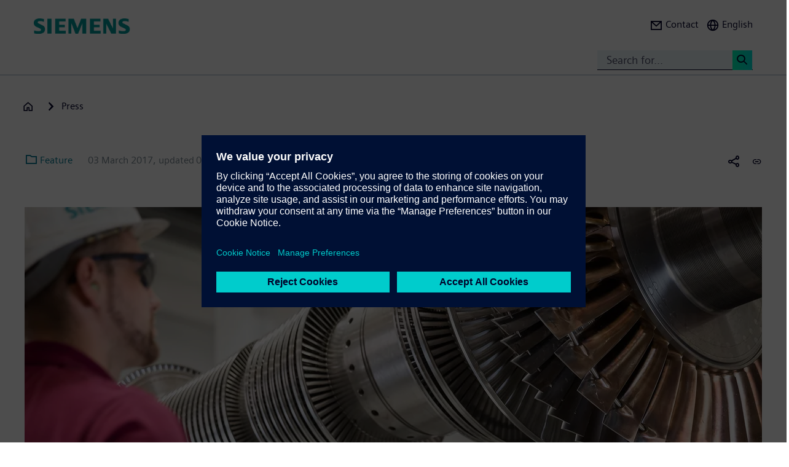

--- FILE ---
content_type: application/javascript
request_url: https://press.siemens.com/global/profiles/c2_press/modules/press_header_menu_block/libraries/language/switch.min.js?v=1.0.0
body_size: 739
content:
"use strict";!function(n,j){Drupal.behaviors.c2cms_header_menu_block_language_switch={attach:function(){var e,n={xSmall:320,xSmallMax:599,small:600,smallMax:767,medium:768,mediumMax:1024,large:1025,largeMax:1199,xLarge:1200,extended:1366},t=j(".js-click-to-open-language-switch"),o=j(".js-language__trigger"),a=j(".js-language__selector--desktop"),i=j(".js-language__dropdown"),r=j(".js-language__content"),d=j(".js-language__input"),l=j(".js-language__list"),u=l.find("li"),s=j(".js-language__dropdown--up"),c=j(".js-language__dropdown--down"),p=j(".overlay-content .nts-navbar-header-language-switch"),g=p.find(".navbar-content");function f(n){n=n.trim().toUpperCase();for(var e=0;e<u.length;e++){var t=u[e],o=t.innerText.trim().toUpperCase();""===n||-1<o.indexOf(n)?v(j(t)):_(j(t))}i&&i.hasClass("dropdown--open")||m(!0)}function m(n){!0===n?(v(l),v(s),_(c),i.addClass("dropdown--open")):(_(l),_(s),v(c),i.removeClass("dropdown--open"))}function h(n){n.preventDefault(),n.stopImmediatePropagation(),n.stopPropagation(),b()||(j("html").addClass("nts-navbar-header-flyout-visible"),r.appendTo(g),p.addClass("active")),o.addClass("language-select--open"),v(a)}function w(n){n.preventDefault(),r.appendTo(a),j("html").removeClass("nts-navbar-header-flyout-visible"),p.removeClass("active"),o.removeClass("language-select--open"),_(a)}function v(n){n.removeAttr("hidden")}function _(n){n.attr("hidden","hidden")}function C(){return o.hasClass("language-select--open")}function b(){return(Math.min(window.innerWidth,window.outerWidth)||Math.min(document.documentElement.clientWidth,window.outerWidth)||Math.min(document.body.clientWidth,window.outerWidth)||Math.min(window.innerWidth,document.body.getBoundingClientRect().width))>=n.large}j(window).on("resize",function(n){clearTimeout(e),e=setTimeout(function(){b()&&C()&&w(n)},250)}),t.on("pointerdown",function(n){h(n),window.scrollTo({left:0,top:0})}),o.on("pointerdown",function(n){b()||h(n)}),o.on("pointerover",function(n){!1===b()||h(n)}),o.on("mouseleave",function(n){!1===b()||w(n)}),c.on("pointerdown",function(n){n.preventDefault(),m(!0)}),s.on("pointerdown",function(n){n.preventDefault(),m(!1)}),d.on("keypress",function(n){f(n.key)}),d.on("input",function(n){f(d.val())}),j(".nts-navbar-header-overlay").on("pointerdown",function(n){C()&&(n.preventDefault(),w(n))})}}}(0,jQuery);

--- FILE ---
content_type: application/javascript
request_url: https://prod.ste.dc.siemens.com/ste/dnbdata/ste_dnbdata.aspx?fct=ste.cd_callback&rnd=570940148
body_size: 198
content:
ste.cd_callback({"id":"n/a","ttq":137,"error":"HTTP 429: {\"transactionDetail\":{\"transactionID\":\"5ef7e67c-c86c-46bc-839f-da338b936bee1075228\",\"transactionTimestamp\":\"2026-01-22T22:23:53.061Z\",\"inLanguage\":\"en-US\",\"productVersion\":null,\"productID\":\"WEBID_IPDUNS_STD\"},\"inquiryDetail\":{\"ipAddress\":\"18.222.173.220\"},\"result\":{\"errorMessage\":\"Too Many Requests\",\"errorCode\":\"00047\",\"actionStatus\":\"429\"}}","timing":{"total":137,"cache":3,"api":0}});